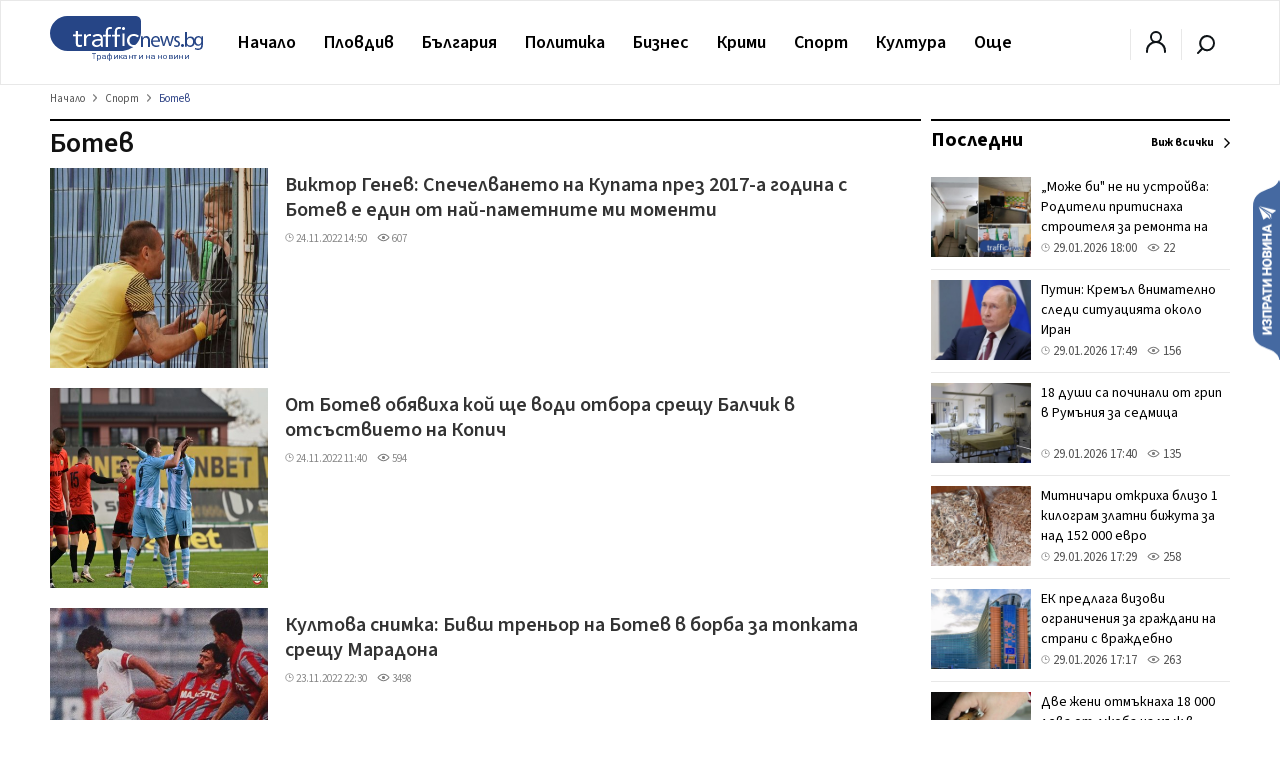

--- FILE ---
content_type: text/html; charset=utf-8
request_url: https://www.google.com/recaptcha/api2/aframe
body_size: 259
content:
<!DOCTYPE HTML><html><head><meta http-equiv="content-type" content="text/html; charset=UTF-8"></head><body><script nonce="gZfLiEJ3yTGLZpgINV09BA">/** Anti-fraud and anti-abuse applications only. See google.com/recaptcha */ try{var clients={'sodar':'https://pagead2.googlesyndication.com/pagead/sodar?'};window.addEventListener("message",function(a){try{if(a.source===window.parent){var b=JSON.parse(a.data);var c=clients[b['id']];if(c){var d=document.createElement('img');d.src=c+b['params']+'&rc='+(localStorage.getItem("rc::a")?sessionStorage.getItem("rc::b"):"");window.document.body.appendChild(d);sessionStorage.setItem("rc::e",parseInt(sessionStorage.getItem("rc::e")||0)+1);localStorage.setItem("rc::h",'1769702558181');}}}catch(b){}});window.parent.postMessage("_grecaptcha_ready", "*");}catch(b){}</script></body></html>

--- FILE ---
content_type: application/javascript
request_url: https://trafficnews.bg/assets_desktop/js/script.js?v=3.2.1
body_size: 6903
content:
/**
 * @Date:   2019-07-22T11:21:14+03:00
 * @Last modified time: 2019-09-24T11:13:57+03:00
 */

$(document).ready(function() {

$( ".section-title.see-all-type" ).append('<i class="fa fa-arrow-circle-right" aria-hidden="true"></i>');
  // Show the first tab by default

$('.tabs-stage div:first').show();
$('#most-comment .tabs-nav li:first').addClass('tab-active');
$('.tabs-nav li:first').addClass('tab-active');

// Change tab class and display content
$('.tabs-nav a').on('click', function(event){
  event.preventDefault();
  $('.tabs-nav li').removeClass('tab-active');
  $(this).parent().addClass('tab-active');
  $('.tabs-stage > div').hide();
  let id_tab = $(this).attr('href');
  $('.tabs-stage '+id_tab).show();
});


    $('.lightslider').lightSlider({
      gallery: true,
      item: 1,
      loop: true,
      slideMargin: 0,
      thumbItem: 6,
      galleryMargin: 0,
      controls: false,
      thumbMargin: 10,
      keyPress: true,
      prevHtml: '<i class="fa fa-chevron-left"></i>',
      nextHtml: '<i class="fa fa-chevron-right"></i>',
      onSliderLoad: function (el) {
        var slider_height = $('#single_gallery_slider .lightslider').height();
        $('#single_gallery_slider .lightslider img').css('height', slider_height);
      },
    });

    $('.lightslider6').lightSlider({
      gallery: true,
      item: 1,
      loop: true,
      slideMargin: 0,
      thumbItem: 6,
      galleryMargin: 0,
      adaptiveHeight: false,
      controls: true,
      thumbMargin: 10,
      keyPress: true,
      prevHtml: '<i class="fa fa-chevron-left"></i>',
      nextHtml: '<i class="fa fa-chevron-right"></i>',
      onSliderLoad: function (el) {
        var slider_height = $('#single_gallery_slider .lightslider6').height();
        $('#single_gallery_slider .lightslider6 img').css('height', slider_height);
      },
    });

    // var sliderPhoto = $(".lightslider2").lightSlider({
    //   controls: false,
    //   pager: false,
    //   adaptiveHeight: true,
    //    item: 1,
    //    auto: true,
    //    pause: 12000,
    //    loop: true
    // });
    //
    // $('.pics .slideControls .slidePrev').click(function() {
    //   sliderPhoto.goToPrevSlide();
    // });
    //
    // $('.pics .slideControls .slideNext').click(function() {
    //   sliderPhoto.goToNextSlide();
    // });

    var sliderPhoto = $('#photo_of_the_day').lightSlider({
        controls: false,
        pager: false,
        adaptiveHeight: true,
        item: 1,
        auto: true,
        pause: 12000,
        loop: false,
        // onAfterSlide: function (el) {
        onBeforeNextSlide: function (el) {
          // if (el.getCurrentSlideCount() % 3 == 0) {
          //   var page = parseInt($('#photo_of_the_day').attr('data-page'));
          //   page = page*3;
          //   if (el.getCurrentSlideCount() == page) {
          //     getPhotoOfTheDay();
          //   }
          // }
          getPhotoOfTheDay();
        },
    });

    $('.pics .slideControls .slidePrev').click(function() {
      sliderPhoto.goToPrevSlide();
    });

    $('.pics .slideControls .slideNext').click(function() {
      sliderPhoto.goToNextSlide();
    });

    function getPhotoOfTheDay() {
      var page = parseInt($('#photo_of_the_day').attr('data-page'));
      var count = 3;
      var from = page*count;
      $.ajax({
        type: 'POST',
        dataType: 'json',
        data: {
          from: from,
          count: count,
          html: true
        },
        url: '/ajax/ajaxGetPhotoOfTheDay/',
        success: function (response) {
          if (response.result != '') {
            $('#photo_of_the_day').append(response.result);
            sliderPhoto.refresh();
            $('#photo_of_the_day').attr('data-page', page+1)
          }
        }
      });
    }

    $('.lightslider3').lightSlider({
      adaptiveHeight:true,
      item:1,
      slideMargin:0,
      loop:true,
      controls: false,
      pager: false,
      slideMove: 1,
      keyPress: true,
      prevHtml: '<i class="fa fa-chevron-left"></i>',
      nextHtml: '<i class="fa fa-chevron-right"></i>',

  });
  var slider4 = $(".polls-holder .lightslider4").lightSlider({
    controls: false,
    pager: false,
    adaptiveHeight: true,
     item: 1,
     auto: true,
     pause: 12000,
     loop: true
  });

  $('.polls-holder .slideControls .slidePrev').click(function() {
      slider4.goToPrevSlide();
  });

  $('.polls-holder .slideControls .slideNext').click(function() {
      slider4.goToNextSlide();
  });

  var sliderHumor = $(".humor .lightslider4").lightSlider({
    controls: false,
    pager: false,
    adaptiveHeight: true,
     item: 1,
     auto: true,
     pause: 12000,
     loop: true
  });

  $('.humor .slideControls .slidePrev').click(function() {
      sliderHumor.goToPrevSlide();
  });

  $('.humor .slideControls .slideNext').click(function() {
      sliderHumor.goToNextSlide();
  });


  $('.lightslider5').lightSlider({
    adaptiveHeight:true,
    item:1,
    slideMargin:0,
    loop:true,
    controls: true,
    pager: false,
    slideMove: 1
});



$('.user-trigger.user_log').click(function(event) {
  event.preventDefault();
  $(this).toggleClass('open');
});

/*

    $('.ul-opener').click(function(event) {
        event.preventDefault();
        $('.nav-holder').fadeToggle();
        $('.overlay').fadeToggle();
        $('.overlay').toggleClass('open');
        $('body').toggleClass('hidden');
    });

    */

    $('.search-trigger').click(function(event) {
      event.preventDefault();
      $('#search_form_header').fadeToggle();
      $(this).toggleClass('open');
  });


    $('#button-slide, .respond-close').click(function(event) {
      event.preventDefault();
      $(this).parent().parent().toggleClass('open');
  });


    $('#main-menu > li').click(function(event) {
        $(this).toggleClass('open');
    });

    $('.overlay').click(function(event) {
        event.preventDefault();
        $('.nav-holder').fadeToggle();
        $(this).fadeToggle();
        $(this).toggleClass('open');
        $('body').toggleClass('hidden');
    });

    // Else news hover
    $('#main-menu .else_cat').hover(function() {
      var menu_id = $(this).attr('data-submenu');
      $('#main-menu .else_cat .gray-menu-area li a').removeClass('active');
      $('#main-menu .else_cat .gray-menu-area li[data-submenu="'+ menu_id +'"]').children('a').addClass('active');
      $('#main-menu .else_cat .menu-articles').hide();
      $('#main-menu .else_cat .menu-articles[data-submenu-box="'+ menu_id +'"]').show();
    });

    $('#main-menu .else_cat .gray-menu-area li').hover(function() {
      var menu_id = $(this).attr('data-submenu');
      $('#main-menu .else_cat .gray-menu-area li a').removeClass('active');
      $(this).children('a').addClass('active');
      $('#main-menu .else_cat .menu-articles').hide();
      $('#main-menu .else_cat .menu-articles[data-submenu-box="'+ menu_id +'"]').show();
    });

    // Latest news popup
    // Toggle popup
    var $popup_trigger = $('.popup_toggle');
    var $popup_close = $('.popup_wrap .close_btn');

    $popup_trigger.on('click', function () {
        event.stopPropagation();
        var $popup_location = $(this).attr('href');

        $('.popup_wrap').removeClass('active_pop');
        $('.popup_wrap' + $popup_location).addClass('active_pop');
        $('body').addClass('fix_body');
        $('html').addClass('fix_body');
    });

    $popup_close.on('click', function () {
        $(this).closest('.popup_wrap').removeClass('active_pop');
        $('body').removeClass('fix_body');
        $('html').removeClass('fix_body');
    });

    $('#popup_fb .close_btn').on('click', function () {
      $("#popup_fb").fadeOut(); 
    });

    // Open dots
    $('#choose-region .has_sub').on('click', function () {
        $(this).toggleClass('open');
    });
    // Close when click/tap outside div
    $(document).bind("mouseup touchend", function (e) {
        var headerSubLink = $('#choose-region .has_sub');
        if (!headerSubLink.is(e.target) && headerSubLink.has(e.target).length === 0) {
            headerSubLink.removeClass('open');
        }
    });

    // BEGIN AJAX
    if ($('.pollsForm').length) {
      $('.submit-poll').click(function (e) {
        e.preventDefault();
        $('.errorMsgComment').html('');
        var poll_id = $(this).attr('data-poll-id');

        var id_anketa = $('#id_anketa_' + poll_id).val();
        var value_anketa = $("#value_anketa_"+poll_id+":checked").val();

        if (!$('input[name="value_anketa"]').is(":checked")) {
          $('#errorMsg').html('Моля изберете един от отговорите!!!');
          return false;
        }
        $.ajax({
          type: 'post',
          dataType: 'json',
          data: {id_anketa: id_anketa, value_anketa: value_anketa},
          url: '/ajax/polls/',
          success: function (result) {
            if (result.success) {
              if (id_anketa == '147') {
                console.log('id: ' + id_anketa);
                if (value_anketa == '810') {
                  console.log('value: ' + value_anketa);
                  fbq('track', 'Purchase', {currency: "USD", value: 810});
                } else if (value_anketa == '811') {
                  console.log('value: ' + value_anketa);
                  fbq('track', 'AddToCart', {
                    content_name: '---',
                    content_category: '---',
                    content_ids: id_anketa,
                    content_type: 'product',
                    value: value_anketa,
                    currency: 'USD'
                  });
                }
              }
              var answers = result.answers;
              var resutls_poll = '<ul class="anketa">';
              answers.forEach(function(a) {
                resutls_poll += '<li><label class="custom-control"><span class="custom-control-indicator"></span><span class="custom-control-description">'+ a.answer_value +' - ('+ a.percent +' %)</span><div style="background: #3078ba; height: 8px; width: '+ a.percent +'%">&nbsp;</div></label></li>';
              });
              resutls_poll += '</ul>';
              $(resutls_poll).insertAfter('form.pollsForm[data-poll-id="'+id_anketa+'"]');
              $('form.pollsForm[data-poll-id="'+id_anketa+'"]').remove();
            }
          }
        });
      });
    }

    if ($('.get_luck_btn').length) {
      $('.get_luck_btn').click(function () {
        $('.get_luck_btn').hide();

        $.ajax({
          type: 'post',
          dataType: 'json',
          data: {luck_for_day: 1},
          url: '/ajax/getLuckForDay/',
          success: function (result) {
            $('#good-luck figure span').html(result);
            $('.loading_luck_image').hide();
          },
          error: function (result) {
            $('.get_luck_btn').show();
          }
        });
      });
    }

    if ($('#see_more_news').length) {
      var loading = false;
      $('#see_more_news').click(function() {
        var page_news = $(this).attr('data-page-news');
        var design = $(this).attr('data-design');
        var from = $(this).attr('data-from');
        var last_date = $(this).attr('data-last-date');

        $('#see_more_news').hide();

        if (loading == false)
        {
          loading = true;
          $('.animation_image').show();
          $.ajax({
            type: 'post',
            dataType: 'json',
            data: {
              'page_news': page_news,
              'design': design,
              'from': from,
              'last_date': last_date,
            },
            url: '/ajax/loadLatesNews/',
            success: function (result) {
              $('#latest_news_box').append(result.html);
              $('#see_more_news').attr('data-page-news', result.next_page);
              $('#see_more_news').attr('data-last-date', result.last_date);
              $('.animation_image').hide();
              $('#see_more_news').show();
              latest_news_home()
              loading = false;
            },
            error: function (result) {
              $('.animation_image').hide();
              $('#see_more_news').show();
              loading = false;
            }
          });
        }
      });
    }

    if ($('.see_more_news_scroll').length) {
      let window_height = window.outerHeight + 300;
      $(window).scroll(function () {
        var scrollPos = $(document).scrollTop();
        see_more_news_scroll_top = $('.see_more_news_scroll').offset().top-window_height;
        if (scrollPos > see_more_news_scroll_top) {
          $('.see_more_news_scroll').click();
        }
      });
    }

    if ($('.like_news').length) {
      var loading = false;
      $('.like_news').click(function() {
        var news_id = $(this).attr('data-news-id');
        $('#see_more_news').hide();

        if (loading == false)
        {
          loading = true;
          $.ajax({
            type: 'post',
            dataType: 'json',
            data: {'news_id': news_id},
            url: '/ajax/likeNews/',
            success: function (result) {
              console.log(result);
              $('.like-btn-holder .btn-blue').html('<u class="btn btn-blue rel"><i class="fa fa-heart" aria-hidden="true"></i>Харесано</u>');
              $('.like-btn-holder .btn-blue').css('background', '#959595');
              var likes = parseInt($('.like-btn-holder .baloon .red').text());
              $('.like-btn-holder .red').text(likes + 1);
              loading = false;
              $(".like_news").unbind("click");
            },
            error: function (result) {
              loading = false;
            }
          });
        }
      });
    }

    function latest_news_home() {
      $('#latest_news_box .simple-title').click(function() {
        setCookie('latest_news_box', window.location.href, 1);
        var latest_news = $('#latest_news_box li');
        setCookie('latest_news_count', latest_news.length, 1);
      });
    }
    latest_news_home();

    $('#latest_news_popup .simple-title').click(function() {
      setCookie('latest_news_popup', window.location.href, 1);
    });

    scrollBackBtn('latest_news_popup', false, true);
    scrollBackBtn('latest_news_box', true, false);

    $('.logout_check').click(function() {
      $('#popup_logout').fadeIn();
      $('body').addClass('popup_active');
    });
});

$(document).ready((function() {
  let e = $("img.lazyload");
  for (var t = 0; t < e.length; t++) {
    let o = e[t].getAttribute("data-src");
    e[t].setAttribute("src", o)
  }
  let o = $("img.lazyload_no_size");
  for (t = 0; t < o.length; t++) {
    let e = o[t].getAttribute("data-src");
    o[t].setAttribute("src", e)
  }
  setTimeout((() => {
    let e = $("img:not(.lazyload_no_size):not(.orig_img_size)");
    for (var t = 0; t < e.length; t++) null == e[t].getAttribute("width") && e[t].setAttribute("width", e[t].width), null == e[t].getAttribute("height") && e[t].setAttribute("height", e[t].height)
  }), 100)
}));

/**
 * Copyright 2012, Digital Fusion
 * Licensed under the MIT license.
 * http://teamdf.com/jquery-plugins/license/
 *
 * @author Sam Sehnert
 * @desc A small plugin that checks whether elements are within
 *       the user visible viewport of a web browser.
 *       can accounts for vertical position, horizontal, or both
 */
(function ($) {
    var $w = $(window);
    $.fn.visible = function (partial, hidden, direction, container) {

        if (this.length < 1)
            return;

        // Set direction default to 'both'.
        direction = direction || 'both';

        var $t = this.length > 1 ? this.eq(0) : this,
            isContained = typeof container !== 'undefined' && container !== null,
            $c = isContained ? $(container) : $w,
            wPosition = isContained ? $c.position() : 0,
            t = $t.get(0),
            vpWidth = $c.outerWidth(),
            vpHeight = $c.outerHeight(),
            clientSize = hidden === true ? t.offsetWidth * t.offsetHeight : true;

        if (typeof t.getBoundingClientRect === 'function') {

            // Use this native browser method, if available.
            var rec = t.getBoundingClientRect(),
                tViz = isContained ?
                    rec.top - wPosition.top >= 0 && rec.top < vpHeight + wPosition.top :
                    rec.top >= 0 && rec.top < vpHeight,
                bViz = isContained ?
                    rec.bottom - wPosition.top > 0 && rec.bottom <= vpHeight + wPosition.top :
                    rec.bottom > 0 && rec.bottom <= vpHeight,
                lViz = isContained ?
                    rec.left - wPosition.left >= 0 && rec.left < vpWidth + wPosition.left :
                    rec.left >= 0 && rec.left < vpWidth,
                rViz = isContained ?
                    rec.right - wPosition.left > 0 && rec.right < vpWidth + wPosition.left :
                    rec.right > 0 && rec.right <= vpWidth,
                vVisible = partial ? tViz || bViz : tViz && bViz,
                hVisible = partial ? lViz || rViz : lViz && rViz,
                vVisible = (rec.top < 0 && rec.bottom > vpHeight) ? true : vVisible,
                hVisible = (rec.left < 0 && rec.right > vpWidth) ? true : hVisible;

            if (direction === 'both')
                return clientSize && vVisible && hVisible;
            else if (direction === 'vertical')
                return clientSize && vVisible;
            else if (direction === 'horizontal')
                return clientSize && hVisible;
        } else {

            var viewTop = isContained ? 0 : wPosition,
                viewBottom = viewTop + vpHeight,
                viewLeft = $c.scrollLeft(),
                viewRight = viewLeft + vpWidth,
                position = $t.position(),
                _top = position.top,
                _bottom = _top + $t.height(),
                _left = position.left,
                _right = _left + $t.width(),
                compareTop = partial === true ? _bottom : _top,
                compareBottom = partial === true ? _top : _bottom,
                compareLeft = partial === true ? _right : _left,
                compareRight = partial === true ? _left : _right;

            if (direction === 'both')
                return !!clientSize && ((compareBottom <= viewBottom) && (compareTop >= viewTop)) && ((compareRight <= viewRight) && (compareLeft >= viewLeft));
            else if (direction === 'vertical')
                return !!clientSize && ((compareBottom <= viewBottom) && (compareTop >= viewTop));
            else if (direction === 'horizontal')
                return !!clientSize && ((compareRight <= viewRight) && (compareLeft >= viewLeft));
        }
    };

})(jQuery);

/* If slider is visible
function ifVisible() {
    $('.slider').each(function () {
        if ($(this).visible(true) && !$(this).hasClass('visible')){
            $this = $(this);
            $this.addClass('visible');
            $article = $this.find('article');
            setTimeout(function () {
                $article.css('transform', 'translateX(-70px)');
                $article.css('transform', 'translateX(-90px)');
            }, 1000);

            setTimeout(function () {
                $article.css('transform', 'translateX(0px)');
                $article.css('transform', 'translateX(0px)');
            }, 1800);
        }
    });
}

*/
    $(document).on('click', '#comment_submit', function () {
       event.preventDefault();
        console.log(captcha);

        $('#errorMsgComment').html('');

        var ctext = $('#comment_text').val();
        // var yemail = $('#comment_mail').val();
        var yemail = '';
        var yname = $('#comment_name').val();
        var idnews = $('#idnews').val();
        var captcha = $('#captcha').val();
        var captcha_text = $('#captcha_text').val();

        if (captcha != captcha_text) {
            $('#errorMsgComment').fadeIn();
            $('#errorMsgComment').html('Кода от снимката е грешен !!!');
            return false;
        }

        if (yname.length < 2) {
            $('#errorMsgComment').fadeIn();
            $('#errorMsgComment').html('Въведете Име !!!');
            return false;
        }

        if (ctext.length < 2) {
            $('#errorMsgComment').fadeIn();
            $('#errorMsgComment').html('Въведете Текст !!!');
        }
        else {
            $.ajax({
                type: 'post',
                dataType: 'json',
                data: {idnews: idnews, ctext: ctext, yemail: yemail, yname: yname},
                url: '/ajax/saveComment/',
                success: function (result) {
                    // $('#errorMsgComment').html('Коментарът Ви ще бъде прегледан, преди да бъде одобрен!');
                    $('#errorMsgComment').fadeIn();
                    $('#errorMsgComment').removeClass('error');
                    $('#errorMsgComment').addClass('success');
                    $('#errorMsgComment').html('Коментарът Ви е качен успешно и ще бъде видим в сайта до няколко минути!');

                    $('#comment_text').val('');
                    $('#comment_mail').val('');
                    $('#comment_name').val('');
                }
            });
        }
    });

// comment respons ajax
$(document).on('click', '.respond_submit', function (e) {
    e.preventDefault();

    var idnews_respond = $(this).parent('form').find('input[name="idnews_respond"]').val();
    var idcomment_respond = $(this).parent('form').find('input[name="idcomment_respond"]').val();
    var r_name = $(this).parent('form').find('input[name="respond_name"]').val();
    var r_text = $(this).parent('form').find('textarea[name="respond_text"]').val();
    var r_text_error = $(this).parent('form').find('.errorMsgRespond');

    $(this).parent('form').find('.errorMsgRespond').html('');

    var captcha = $(this).parent('form').find('.captcha_respond').val();
    var captcha_text = $(this).parent('form').find('.captcha_text_respond').val();

    if (captcha != captcha_text) {
        $('.errorMsgRespond').fadeIn();
        $('.errorMsgRespond').html('Кода от снимката е грешен !!!');
        return false;
    }

    if (r_name.length < 2) {
        $(this).parent('form').find('.errorMsgRespond').html('Въведете Име !!!');
        $(this).parent('form').find('.errorMsgRespond').fadeIn();
        return false;
    }

    if (r_text.length < 2) {
        $(this).parent('form').find('.errorMsgRespond').html('Въведете Текст !!!');
        $(this).parent('form').find('.errorMsgRespond').fadeIn();
    }
    else {
        $(this).hide();
        $(this).parent('form').find('.errorMsgRespond').html('Коментарът Ви е качен успешно и ще бъде видим до няколко минути!');
        $.ajax({
          type: 'post',
          dataType: 'json',
          data: {
            idnews_respond: idnews_respond,
            idcomment_respond: idcomment_respond,
            r_text: r_text,
            r_name: r_name
          },
          url: '/ajax/saveRespond/',
          success: function (result) {
            r_text_error.html('Коментарът Ви е качен успешно!');
            r_text_error.show();
            $(this).parent('form').find('input[name="respond_name"]').val('');
            $(this).parent('form').find('textarea[name="respond_text"]').val('');
          }
        });
    }
});

// like comment
$(document).on('click', '.comment_like', function (e) {
  $('#errorMsgComment').html('');

  var idcomment = $(this).attr('id-com');
  var object = this;
  var count_comments = $('span[id-com="'+idcomment+'"]').parent().children('.form-likes').children('.count_likes').html();
  var count_comments = count_comments.replace("души", "");;
  console.log(count_comments);
  $(object).removeClass('comment_like');
  $(object).children('i').removeClass('fa fa-heart-o').addClass('fa fa-heart');


  $.ajax({
      type: 'post',
      dataType: 'json',
      data: {idcomment: idcomment},
      url: '/ajax/saveCommentLike/',
      success: function (result) {
        $('span[id-com="'+idcomment+'"]').parent().children('.form-likes').children('.count_likes').html(+count_comments + +1 + 'души');
          $('#errorMsgComment').fadeIn();
          $('#errorMsgComment').removeClass('error');
          $('#errorMsgComment').addClass('success');
          $('#errorMsgComment').html('Коментарат е харесан.');
      }
  });
});
/*
$(document).ready(function () {
    ifVisible();
    $(window).scroll(function () {
        ifVisible();
    });
});
*/

function setCookie(name,value, hours) {
    var expires = "";
    if (hours) {
      var date = new Date();
      date.setTime(date.getTime() + (hours*60*60*1000));
      expires = "; expires=" + date.toUTCString();
    }
    document.cookie = name + "=" + (value || "")  + expires + "; path=/";
}

function getCookie(name) {
    var nameEQ = name + "=";
    var ca = document.cookie.split(';');
    for(var i=0;i < ca.length;i++) {
      var c = ca[i];
      while (c.charAt(0)==' ') c = c.substring(1,c.length);
      if (c.indexOf(nameEQ) == 0) return c.substring(nameEQ.length,c.length);
    }
    return null;
}

function eraseCookie(name) {
    document.cookie = name+'=; Max-Age=-99999999;';
}

function scrollBackBtn(cookieName, scroll, open) {
  var latest_news_cookie = getCookie(cookieName);
  if (latest_news_cookie != null && document.referrer != latest_news_cookie && latest_news_cookie == window.location.href) {
    if (scroll != false) {
      setTimeout(function() {
        $('html, body').animate({
          scrollTop: ($("#"+cookieName).offset().top)-120
        }, 500);
      }, 300)
      eraseCookie(cookieName);
    }

    if (open != false) {
      $('.popup_wrap').removeClass('active_pop');
      $('.popup_wrap#' + cookieName).addClass('active_pop');
      $('body').addClass('fix_body');
      $('html').addClass('fix_body');
      eraseCookie(cookieName);
    }
  }else if (latest_news_cookie != null && document.referrer != latest_news_cookie && latest_news_cookie != window.location.href) {
    eraseCookie(cookieName);
  }
}
